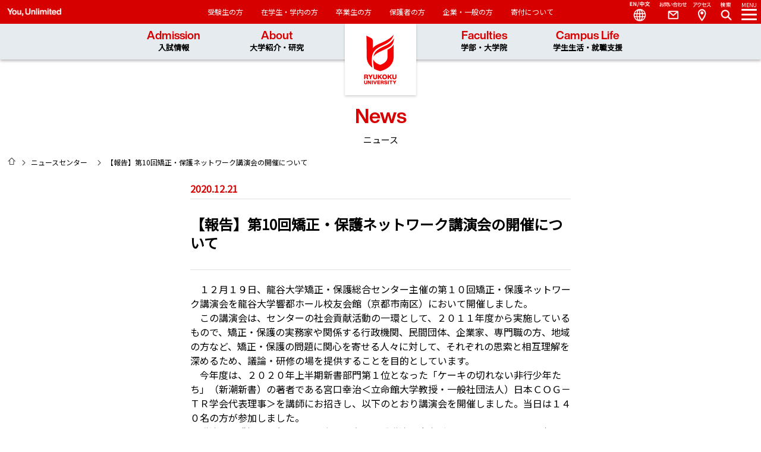

--- FILE ---
content_type: text/html; charset=UTF-8
request_url: https://www.ryukoku.ac.jp/nc/news/entry-6485.html
body_size: 7674
content:
<!DOCTYPE html>
<!--[if lt IE 7]><html class="no-js lt-ie9 lt-ie8 lt-ie7" lang="ja"> <![endif]-->
<!--[if IE 7]><html class="no-js lt-ie9 lt-ie8" lang="ja"> <![endif]-->
<!--[if IE 8]><html class="no-js lt-ie9" lang="ja"> <![endif]-->
<!--[if gt IE 8]><!--> <html class="no-js" lang="ja"><!--<![endif]-->
<head>
<meta charset="UTF-8">
<meta http-equiv="X-UA-Compatible" content="IE=edge">
<link rel="canonical" href="https://www.ryukoku.ac.jp/nc/news/entry-6485.html">
<title>【報告】第10回矯正・保護ネットワーク講演会の開催について | ニュース | 龍谷大学 You, Unlimited</title>
<meta http-equiv="X-UA-Compatible" content="IE=edge,chrome=1">
<meta name="viewport" content="width=device-width, maximum-scale=1.0, user-scalable=yes">
<meta name="format-detection" content="telephone=no">
<meta name="author" content="龍谷大学" lang="ja" xml:lang="ja" />
<meta name="copyright" content="Copyright &copy; RYUKOKU UNIVERSITY. All Rights Reserved." />
<meta property="og:url" content="https://www.ryukoku.ac.jp/nc/news/entry-6485.html">
<meta property="og:site_name" content="龍谷大学 You, Unlimited">
<meta property="og:title" content="【報告】第10回矯正・保護ネットワーク講演会の開催について | ニュース | 龍谷大学 You, Unlimited">
<meta property="og:type" content="article">
<meta property="og:image" content="https://www.ryukoku.ac.jp/nc/archives/001/202012/large-8cd7376a94747e0c242e20e208a24f66.jpg">
<meta property="og:description" content=" １２月１９日、龍谷大学矯正・保護総合センター主催の第１０回矯正・保護ネットワーク講演会を龍谷大学響都ホール校友会館（京都市南区）において開催しました。 この講演会は、センターの社会貢献活動の一環と...">
<meta name="description" content=" １２月１９日、龍谷大学矯正・保護総合センター主催の第１０回矯正・保護ネットワーク講演会を龍谷大学響都ホール校友会館（京都市南区）において開催しました。 この講演会は、センターの社会貢献活動の一環と...">
<link rel="alternate" type="application/rss+xml" title="RSS 2.0" href="https://www.ryukoku.ac.jp/nc/rss2.xml">
<link rel="stylesheet" href="/nc/themes/system/css/acms-admin.min.css?date=20250408060416">
<link rel="stylesheet" href="/nc/themes/system/css/acms.min.css?date=20250408060416">
<link rel="stylesheet" href="/nc/themes/ryukoku/css/font.css?date=20201222194308" type="text/css" media="all">
<link rel="stylesheet" href="/nc/themes/ryukoku/css/style1.css?date=20250404132940" type="text/css" media="all">
<link rel="stylesheet" href="/nc/themes/ryukoku/css/news.css?date=20240111113407" type="text/css" media="all">
<link rel="stylesheet" href="/nc/themes/ryukoku/css/print.css?date=20230217151754" type="text/css" media="print" />
<link rel="stylesheet" href="https://www.ryukoku.ac.jp/css3/searchg.css" type="text/css" media="all">
<script type="application/ld+json">
{
	"@context": "http://schema.org",
	"@type": "BreadcrumbList",
	"itemListElement":
	[
	{
		"@type": "ListItem",
		"position": 1,
		"item":
		{
		"@id": "https://www.ryukoku.ac.jp/nc/",
		"name": "HOME"
		}
	},
	{
		"@type": "ListItem",
		"position": 2,
		"item":
		{
		"@id": "https://www.ryukoku.ac.jp/nc/news/",
		"name": "ニュース"
		}
	},
	{
		"@type": "ListItem",
		"position": 3,
		"item":
		{
		"@id": "https://www.ryukoku.ac.jp/nc/news/entry-6485.html",
		"name": "【報告】第10回矯正・保護ネットワーク講演会の開催について"
		}
	}
	]
}
</script>
<script src="/nc/js/library/jquery/jquery-2.1.1.min.js" charset="UTF-8"></script>
<script src="/nc/acms.js?uaGroup=PC&amp;domains=www.ryukoku.ac.jp&amp;offset=nc/&amp;jsDir=js/&amp;themesDir=/nc/themes/&amp;bid=1&amp;cid=2&amp;eid=6485&amp;jQuery=2.1.1&amp;jQueryMigrate=migrate-1.2.1&amp;mediaClientResize=on&amp;fulltimeSSL=1&amp;v=a274ad4a17820e933b6be59d20006007&amp;umfs=16M&amp;pms=24M&amp;mfu=20&amp;lgImg=:1716&amp;jpegQuality=95&amp;mediaLibrary=on&amp;edition=standard&amp;urlPreviewExpire=48&amp;timemachinePreviewDefaultDevice=PC&amp;ccd=news&amp;ecd=entry-6485.html&amp;scriptRoot=/nc/?date=20250408060416" charset="UTF-8" id="acms-js"></script>
<script src="/nc/themes/system/js/modernizr.js?date=20250408060416"></script>
<script src="/nc/themes/ryukoku/js/site.js?date=20201224024911" charset="UTF-8"></script>
<script type="text/javascript" src="/nc/themes/ryukoku/js/lib/greensock/TweenMax.min.js"></script>
<script type="text/javascript" src="/nc/themes/ryukoku/js/lib/scrollmagic/ScrollMagic.min.js"></script>
<script type="text/javascript" src="/nc/themes/ryukoku/js/lib/scrollmagic/plugins/animation.gsap.min.js"></script>
<script type="text/javascript" src="/nc/themes/ryukoku/js/a_function0.js"></script>
<script type="text/javascript" src="//webfont.fontplus.jp/accessor/script/fontplus.js?Cl7LyxsVVzE%3D&box=PgXXVALmEPg%3D&pm=1&aa=1&ab=2" charset="utf-8"></script>
<link href="https://fonts.googleapis.com/css?family=Noto+Sans+JP&display=swap" rel="stylesheet" />
<script>(function(w,d,s,l,i){w[l]=w[l]||[];w[l].push({'gtm.start':
new Date().getTime(),event:'gtm.js'});var f=d.getElementsByTagName(s)[0],
j=d.createElement(s),dl=l!='dataLayer'?'&l='+l:'';j.async=true;j.src=
'https://www.googletagmanager.com/gtm.js?id='+i+dl;f.parentNode.insertBefore(j,f);
})(window,document,'script','dataLayer','GTM-W675XX');</script>
<script async src="https://www.googletagmanager.com/gtag/js?id=UA-73002985-1"></script>
<script>
  window.dataLayer = window.dataLayer || [];
  function gtag(){dataLayer.push(arguments);}
  gtag('js', new Date());

  gtag('config', 'UA-73002985-1'); //koho
</script>
<meta name="csrf-token" content="08e5c152a26ed8573c5f614c961a00e72f8abd52bcc0f7aa157abcdcb3f1e14b"><script type="text/javascript" src="/nc/js/dest/vendor.js?date=20250408060416" charset="UTF-8" async defer></script>
<script type="text/javascript" src="/nc/js/dest/index.js?date=20250408060416" charset="UTF-8" async defer></script>
<meta name="generator" content="a-blog cms" />
</head>
<body id="other">
<div id="container">
<noscript><iframe src="https://www.googletagmanager.com/ns.html?id=GTM-W675XX"
height="0" width="0" style="display:none;visibility:hidden"></iframe></noscript>
<div id="fb-root"></div>
<script>(function(d, s, id) {
  var js, fjs = d.getElementsByTagName(s)[0];
  if (d.getElementById(id)) return;
  js = d.createElement(s); js.id = id;
  js.src = "//connect.facebook.net/ja_JP/sdk.js#xfbml=1&version=v2.6";
  fjs.parentNode.insertBefore(js, fjs);
}(document, 'script', 'facebook-jssdk'));</script>
<script>!function(d,s,id){var js,fjs=d.getElementsByTagName(s)[0],p=/^http:/.test(d.location)?'http':'https';if(!d.getElementById(id)){js=d.createElement(s);js.id=id;js.src=p+'://platform.twitter.com/widgets.js';fjs.parentNode.insertBefore(js,fjs);}}(document, 'script', 'twitter-wjs');</script>
<header id="header" class="">
<div id="logo"><a href="https://www.ryukoku.ac.jp">龍谷大学　You, Unlimited</a></div>
<div class="navigation2">
<span id="slogan" class="tit">You, Unlimited</span>
<ul>
<li><a href="https://www.ryukoku.ac.jp/admission/">受験生の方</a></li>
<li><a href="https://www.ryukoku.ac.jp/link/student.html">在学生・学内の方</a></li>
<li><a href="https://www.ryukoku.ac.jp/link/alumni.html">卒業生の方</a></li>
<li><a href="https://www.ryukoku.ac.jp/link/parents.html">保護者の方</a></li>
<li><a href="https://www.ryukoku.ac.jp/link/public.html">企業・一般の方</a></li>
<li><a href="https://www.ryukoku.ac.jp/contribution/">寄付について</a></li>
</ul>
</div>
<div id="navigation3">
<ul class="nav3">
<li class="nav3_sub"><a href="https://www.ryukoku.ac.jp/admission/">Admission<br /><span>入試情報</span></a>
<ul class="nav3_menu">
<li><a href="https://www.ryukoku.ac.jp/admission/you/">You at Ryukoku University<br />
入試特設サイト</a></li>
<li><a href="https://www.ryukoku.ac.jp/admission/event/opencampus/">Open Campus</a></li>
<li><a href="https://www.ryukoku.ac.jp/admission/nyushi/">入試情報</a></li>
<li><a href="https://www.ryukoku.ac.jp/admission/event/">受験生向けイベント</a></li>
<li><a href="https://www.ryukoku.ac.jp/admission/shiryo.php">資料請求</a></li>
</ul>
</li>
<li class="nav3_sub"><a href="https://www.ryukoku.ac.jp/about/">About<br /><span>大学紹介・研究</span></a>
<ul class="nav3_menu">
<li><a href="https://www.ryukoku.ac.jp/about/president/greetings.html">学長紹介</a></li>
<li><a href="https://www.ryukoku.ac.jp/about/outline/">龍谷大学について</a></li>
<li><a href="https://www.ryukoku.ac.jp/about/activity/">龍谷大学の取り組み</a></li>
<li><a href="https://www.ryukoku.ac.jp/research2/">研究</a></li>
<li><a href="https://www.ryukoku.ac.jp/cooperation/">社会連携</a></li>
<li><a href="https://www.ryukoku.ac.jp/about/outline/info_disclosure/">情報公表・大学評価</a></li>
<li><a href="https://www.ryukoku.ac.jp/about/campus_traffic/">キャンパス案内・お問い合わせ</a></li>
<li><a href="https://library.ryukoku.ac.jp/">図書館</a></li>
<li><a href="https://museum.ryukoku.ac.jp/">龍谷ミュージアム</a></li>
<li><a href="https://www.ryukoku.ac.jp/contribution/">龍谷大学への支援（寄付）について</a></li>
</ul>
</li>
<li class="nav3_sub"><a href="https://www.ryukoku.ac.jp/faculty/">Faculties<br /><span>学部・大学院</span></a>
<ul class="nav3_menu">
<li><a href="https://www.ryukoku.ac.jp/faculty/">学部</a></li>
<li><a href="https://www.ryukoku.ac.jp/faculty/#graduate">大学院</a></li>
<li><a href="https://www.ryukoku.ac.jp/who/">教員紹介</a></li>
</ul>
</li>
<li class="nav3_sub"><a href="https://www.ryukoku.ac.jp/campus_career/">Campus Life<br /><span>学生生活・就職支援</span></a>
<ul class="nav3_menu">
<li><a href="https://www.ryukoku.ac.jp/campus_career/support/">学生支援概要</a></li>
<li><a href="https://www.ryukoku.ac.jp/campus_career/expense/">学費・奨学金</a></li>
<li><a href="https://www.ryukoku.ac.jp/campus_career/extra_activity/">課外活動</a></li>
<li><a href="https://career.ryukoku.ac.jp/">進路・就職支援</a></li>
<li><a href="https://intl.ryukoku.ac.jp/">国際交流</a></li>
<li><a href="https://www.ryukoku.ac.jp/campus_career/students/">在学生のみなさんへ</a></li>
<li><a href="https://www.ryukoku.ac.jp/campus_career/stu_facilities/">主な大学施設</a></li>
<li><a href="https://portal.ryukoku.ac.jp/">ポータルサイト</a></li>
</ul>
</li>
</ul>
</div>
<nav>
<ol id="ddmenu">
<li class="menu_btn"><a href="#"><em>MENU</em><i></i></a></li>
<li class="search_btn"><a href="#"><em>Search</em><i></i></a></li>
<li class="access_btn"><a href="https://www.ryukoku.ac.jp/about/campus_traffic/">Access</a></li>
<li class="contact_btn"><a href="https://www.ryukoku.ac.jp/reference/">Contact</a></li>
<li class="language_btn"><a href="#">Language</a>
<ul>
<li><a href="https://www.ryukoku.ac.jp/">日本語</a></li>
<li><a href="https://www.ryukoku.ac.jp/english2/">English</a></li>
<li><a href="https://www.ryukoku.ac.jp/chinese2/">中文</a></li>
</ul>
</li>
</ol>
<div class="navigation">
<div class="navihd"></div>
<div class="innernavi">
<div class="title"><h2 class="tit">Ryukoku University</h2>龍谷大学</div>
<ul class="layer_01">
<li><a href="https://www.ryukoku.ac.jp">龍谷大学トップへ</a></li>
<li><a href="#" class="acd">入試情報・オープンキャンパス</a>
<ul class="layer_02">
<li><a href="https://www.ryukoku.ac.jp/admission/">入試情報インデックス</a></li>
<li><a href="https://www.ryukoku.ac.jp/admission/you/">You at Ryukoku University</a></li>
<li><a href="https://www.ryukoku.ac.jp/admission/nyushi/">入試情報</a></li>
<li><a href="https://www.ryukoku.ac.jp/admission/event/">受験生向けイベント</a></li>
<li><a href="https://www.ryukoku.ac.jp/admission/shiryo.html">資料請求</a></li>
</ul>
</li>
<li><a href="#" class="acd">大学紹介・研究</a>
<ul class="layer_02">
<li><a href="https://www.ryukoku.ac.jp/about/">大学紹介・研究インデックス</a></li>
<li><a href="#" class="acd">学長紹介</a>
<ul class="layer_03 layer_03a">
<li><a href="https://www.ryukoku.ac.jp/about/greetings.html">学長挨拶</a></li>
<li><a href="https://www.ryukoku.ac.jp/shukyo/event/houwa/">学長法話</a></li>
<li><a href="https://www.ryukoku.ac.jp/about/president/index.html">学長プロフィール</a></li>
<li><a href="https://www.ryukoku.ac.jp/about/president/message.html">学長メッセージ・対談等</a></li>
<li><a href="https://www.ryukoku.ac.jp/about/president/schedule.php">学長の動き</a></li>
</ul>
</li>
<li><a href="https://www.ryukoku.ac.jp/about/outline/index.html">龍谷大学について</a></li>
<li><a href="https://www.ryukoku.ac.jp/about/activity/">龍谷大学の取り組み</a></li>
<li><a href="https://www.ryukoku.ac.jp/research/">研究</a></li>
<li><a href="https://www.ryukoku.ac.jp/cooperation/">社会連携</a></li>
<li><a href="#" class="acd">情報公表・大学評価</a>
<ul class="layer_03 layer_03a">
<li><a href="https://www.ryukoku.ac.jp/about/outline/info_disclosure/">情報公表・大学評価インデックス</a></li>
<li><a href="https://www.ryukoku.ac.jp/about/outline/info_disclosure/information/">情報公表（基礎データ）</a></li>
<li><a href="https://www.ryukoku.ac.jp/about/outline/finance.html">財務情報</a></li>
<li><a href="https://www.ryukoku.ac.jp/about/outline/info_disclosure/bizplan/">事業計画</a></li>
<li><a href="https://www.ryukoku.ac.jp/about/outline/info_disclosure/bizreport/">事業報告</a></li>
<li><a href="https://www.ryukoku.ac.jp/about/outline/evaluation/evaluation.html">内部質保証</a></li>
<li><a href="https://www.ryukoku.ac.jp/about/outline/info_disclosure/accreditation.html">認証評価</a></li>
<li><a href="https://www.ryukoku.ac.jp/about/outline/info_disclosure/studysupport.html">高等教育の修学支援新制度について</a></li>
</ul>
</li>
<li><a href="https://library.ryukoku.ac.jp/">図書館</a></li>
<li><a href="https://museum.ryukoku.ac.jp/">龍谷ミュージアム</a></li>
<li><a href="https://www.ryukoku.ac.jp/about/campus_traffic/">キャンパス案内・お問い合わせ</a></li>
<li><a href="https://www.ryukoku.ac.jp/about/center/">各種センター</a></li>
</ul>
</li>
<li><a href="#" class="acd">学部・大学院</a>
<ul class="layer_02">
<li><a href="https://www.ryukoku.ac.jp/faculty/">学部・大学院インデックス</a></li>
<li><a href="#" class="acd">学部</a>
<div>
<ul class="layer_03">
<li class="cb_06"><a href="https://www.let.ryukoku.ac.jp/">文学部</a></li>
<li class="cb_07"><a href="https://www.econ.ryukoku.ac.jp/">経済学部</a></li>
<li class="cb_02"><a href="https://www.biz.ryukoku.ac.jp/">経営学部</a></li>
<li class="cb_05"><a href="https://www.law.ryukoku.ac.jp/">法学部</a></li>
<li class="cb_09"><a href="https://www.policy.ryukoku.ac.jp/">政策学部</a></li>
<li class="cb_01"><a href="https://www.world.ryukoku.ac.jp/">国際学部</a></li>
<li class="cb_08"><a href="https://www.rikou.ryukoku.ac.jp/">先端理工学部</a></li>
<li class="cb_04"><a href="https://www.soc.ryukoku.ac.jp/">社会学部</a></li>
<li class="cb_10"><a href="https://www.agr.ryukoku.ac.jp/">農学部</a></li>
<li class="cb_03"><a href="https://www.human.ryukoku.ac.jp/">短期大学部</a></li>
<li class="other"><a href="https://www.ryukoku.ac.jp/faculty/kyouyou/">教養教育科目</a></li>
<li class="other"><a href="https://www.ryukoku.ac.jp/faculty/course/">学部共通コース</a></li>
<li class="other"><a href="https://www.ryukoku.ac.jp/cooperation/lifelong_learning/nds/">科目等履修生制度</a></li>
<li class="other"><a href="https://intl.ryukoku.ac.jp/jclp/index.php">留学生別科</a></li>
</ul>
</div>
</li>
<li><a href="#" class="acd">大学院</a>
<div>
<ul class="layer_03">
<li class="cb_16"><a href="https://www.let.ryukoku.ac.jp/graduate/">文学研究科</a></li>
<li class="cb_17"><a href="https://www.econ.ryukoku.ac.jp/daigakuin/">経済学研究科</a></li>
<li class="cb_13"><a href="https://www.biz.ryukoku.ac.jp/graduate/">経営学研究科</a></li>
<li class="cb_15"><a href="https://www.law.ryukoku.ac.jp/graduates/">法学研究科</a></li>
<li class="cb_19"><a href="https://www.policy.ryukoku.ac.jp/g/">政策学研究科</a></li>
<li class="cb_12"><a href="https://www.world.ryukoku.ac.jp/kenkyuka/">国際文化学研究科</a></li>
<li class="cb_12"><a href="https://www.world.ryukoku.ac.jp/graduate/">国際学研究科</a></li>
<li class="cb_18"><a href="https://www.rikou.ryukoku.ac.jp/graduate/">理工学研究科</a></li>
<li class="cb_14"><a href="https://www.soc.ryukoku.ac.jp/daigakuin/">社会学研究科</a></li>
<li class="cb_20"><a href="https://www.agr.ryukoku.ac.jp/graduate/">農学研究科</a></li>
<li class="cb_16"><a href="https://www.ryukoku.ac.jp/faculty/graduate/practical_shin/">実践真宗学研究科</a></li>
<li class="cb_11"><a href="https://www.ryukoku.ac.jp/faculty/graduate/law_school/">法科大学院</a></li>
<li class="other"><a href="https://www.ryukoku.ac.jp/gs_npo/">地域公共人材総合研究プログラム</a></li>
<li class="other"><a href="https://www.ryukoku.ac.jp/aa/" class="fs74 pb5">アジア・アフリカ総合研究プログラム</a></li>
</ul>
</div>
</li>
<li><a href="https://www.ryukoku.ac.jp/who/">教員紹介</a></li>
</ul>
</li>
<li><a href="#" class="acd">学生生活・就職支援</a>
<ul class="layer_02">
<li><a href="https://www.ryukoku.ac.jp/campus_career/">学生生活・就職支援インデックス</a></li>
<li><a href="https://www.ryukoku.ac.jp/campus_career/support/">学生支援概要</a></li>
<li><a href="https://www.ryukoku.ac.jp/campus_career/expense/">学費・奨学金</a></li>
<li><a href="https://www.ryukoku.ac.jp/campus_career/extra_activity/">課外活動</a></li>
<li><a href="https://career.ryukoku.ac.jp/">進路・就職支援</a></li>
<li><a href="https://intl.ryukoku.ac.jp/">国際交流</a></li>	<li><a href="https://www.ryukoku.ac.jp/campus_career/students/">在学生のみなさんへ</a></li>
<li><a href="https://www.ryukoku.ac.jp/campus_career/stu_facilities/">主な大学施設</a></li>
<li><a href="https://portal.ryukoku.ac.jp/">ポータルサイト</a></li>
</ul>
</li>
<li><a href="https://www.ryukoku.ac.jp/nc/news_center/?pg=1">ニュースセンター</a>
</li>
</ul>
<ul class="link2"> <li><a href="https://www.ryukoku.ac.jp/reference/"><img src="//www.ryukoku.ac.jp/images/common/ico_contact2b.png" alt="お問い合わせ" /></a></li>
<li><a href="https://www.ryukoku.ac.jp/about/campus_traffic/"><img src="//www.ryukoku.ac.jp/images/common/ico_access3b.png" alt="アクセス" /></a></li>
<li><a href="https://www.ryukoku.ac.jp/admission/shiryo.php"><img src="//www.ryukoku.ac.jp/images/common/ico_shiryo_b.png" alt="資料請求" /></a></li>
</ul> <ul class="layer_01 link1"> <li><a href="https://www.ryukoku.ac.jp/admission/">受験生の方</a></li>
<li><a href="https://www.ryukoku.ac.jp/link/student.html">在学生・学内の方</a></li>
<li><a href="https://www.ryukoku.ac.jp/link/alumni.html">卒業生の方</a></li>
<li><a href="https://www.ryukoku.ac.jp/link/parents.html">保護者の方</a></li>
<li><a href="https://www.ryukoku.ac.jp/link/public.html">企業・一般の方</a></li>
<li><a href="https://www.ryukoku.ac.jp/contribution/">寄付について</a></li>
</ul>
</div> <dl>
<dt>言語</dt>
<dd class="act"><a href="https://www.ryukoku.ac.jp">日本語</a></dd>
<dd><a href="https://www.ryukoku.ac.jp/english2/">English</a></dd>
<dd><a href="https://www.ryukoku.ac.jp/chinese2/">中文</a></dd>
</dl>
</div>
</nav>
</header>
<div id="search_modal">
<h1 class="tit">Need Help?</h1>
<div class="input_box">
<script async src="https://cse.google.com/cse.js?cx=618bcba5b0173d439"></script>
<div class="gcse-searchbox-only"></div>
</div>
</div>
<div id="contents">
<section id="title">
<h1 class="tit">News</h1>
<strong>ニュース</strong>
<nav class="breadcrumb" aria-label="現在位置">
<ul>
<li class="home">
<a href="https://www.ryukoku.ac.jp/">HOME</a>
</li>
<li class="next">
<a href="/nc/news_center/?pg=1">ニュースセンター</a>
</li>
<li class="next">
【報告】第10回矯正・保護ネットワーク講演会の開催について
</li>
</ul>
</nav>
</section>
<div id="detail">
<section>
<div class="acms-box-medium hide">
</div>
<div id="news-detail">
<article class="clearfix">
<p class="date">2020.12.21</p>
<hgroup>
<h1>【報告】第10回矯正・保護ネットワーク講演会の開催について</h1>
</hgroup>
<p class="acms-admin-clear">　１２月１９日、龍谷大学矯正・保護総合センター主催の第１０回矯正・保護ネットワーク講演会を龍谷大学響都ホール校友会館（京都市南区）において開催しました。<br />
　この講演会は、センターの社会貢献活動の一環として、２０１１年度から実施しているもので、矯正・保護の実務家や関係する行政機関、民間団体、企業家、専門職の方、地域の方など、矯正・保護の問題に関心を寄せる人々に対して、それぞれの思索と相互理解を深めるため、議論・研修の場を提供することを目的としています。<br />
　今年度は、２０２０年上半期新書部門第１位となった「ケーキの切れない非行少年たち」（新潮新書）の著者である宮口幸治＜立命館大学教授・一般社団法人）日本ＣＯＧ－ＴＲ学会代表理事＞を講師にお招きし、以下のとおり講演会を開催しました。当日は１４０名の方が参加しました。<br />
　講演会は盛況で、参加された多くの方から「講演の内容がとても分かりやすく、良かった」とお褒めのお言葉をいただきました。今回の講演会の内容につきましては、２０２１年９月発行予定の「龍谷大学矯正・保護総合センター通信第１４号」に掲載する予定です。今年度は、新型コロナウイルス感染症対策のため、募集人数を通常の半分以下に設定させていただき、申込開始から約１週間程度で定員に達しました。その後も参加希望のお問い合わせを多くの方からいただきましたが、参加者の皆様の安全を最優先させていただいたため、お断りする結果となりました。お問い合わせいただきました方に改めてお詫び申し上げます。<br />
　つきましては、当日、会場へお越しになれなかった方につきましては、先のセンター通信でご覧いただければ幸いです。（※センター通信の送付をご希望の方は、センターＨＰからお申し込みください。）<br />
　次年度も本講演会を開催する予定ですので、その際は是非ともご参加いただきますよう、よろしくお願いいたします。<br />
<br />
＜当日の内容＞<br />
　総合司会　<br />
　　井上善幸（龍谷大学矯正・保護課程委員会委員長／同法学部教授）<br />
１３：３０ 開演<br />
　挨拶・趣旨説明・講演者紹介<br />
　　浜井浩一（龍谷大学矯正・保護総合センター長／同法学部教授）<br />
　 <br />
１３：４０ 講演<br />
　講演者 <br />
宮口幸治氏&lt;立命館大学教授・一般社団法人）日本ＣＯＧ－ＴＲ学会代表理事&gt;<br />
　演　題<br />
「ケーキの切れない非行少年たち」<br />
<br />
１４：４０　閉会 </p>
<hr class="clearHidden">
<div class="column-image-auto">
<a href="https://www.ryukoku.ac.jp/nc/archives/001/202012/large-8cd7376a94747e0c242e20e208a24f66.jpg" data-rel="prettyPhoto[6485]" data-caption="講演会の趣旨説明などを行う浜井矯正・保護総合センター長">
<img class="js-lazy-load columnImage"
src="/nc/themes/system/images/placeholder/image.svg"
data-src="https://www.ryukoku.ac.jp/nc/archives/001/202012/8cd7376a94747e0c242e20e208a24f66.jpg"
alt=""
width="1280"
height="961">
</a>
<p class="caption">講演会の趣旨説明などを行う浜井矯正・保護総合センター長</p>
</div>
<hr class="clearHidden">
<div class="column-image-auto">
<a href="https://www.ryukoku.ac.jp/nc/archives/001/202012/large-6fb65c960048c344c479fbeb5db4ec1c.jpg" data-rel="prettyPhoto[6485]" data-caption="講演会の様子➀（講演する宮口氏）">
<img class="js-lazy-load columnImage"
src="/nc/themes/system/images/placeholder/image.svg"
data-src="https://www.ryukoku.ac.jp/nc/archives/001/202012/6fb65c960048c344c479fbeb5db4ec1c.jpg"
alt=""
width="1280"
height="961">
</a>
<p class="caption">講演会の様子➀（講演する宮口氏）</p>
</div>
<hr class="clearHidden">
<div class="column-image-auto">
<a href="https://www.ryukoku.ac.jp/nc/archives/001/202012/large-63e2d6eaea0f2a6f80e905ab615cc2be.jpg" data-rel="prettyPhoto[6485]" data-caption="講演会の様子➁（講演する宮口氏）">
<img class="js-lazy-load columnImage"
src="/nc/themes/system/images/placeholder/image.svg"
data-src="https://www.ryukoku.ac.jp/nc/archives/001/202012/63e2d6eaea0f2a6f80e905ab615cc2be.jpg"
alt=""
width="1280"
height="961">
</a>
<p class="caption">講演会の様子➁（講演する宮口氏）</p>
</div>
<hr class="clearHidden">
<div class="column-image-auto">
<a href="https://www.ryukoku.ac.jp/nc/archives/001/202012/large-5de21857be4527070d040de46747173c.jpg" data-rel="prettyPhoto[6485]" data-caption="講演会の様子➂（講演する宮口氏）">
<img class="js-lazy-load columnImage"
src="/nc/themes/system/images/placeholder/image.svg"
data-src="https://www.ryukoku.ac.jp/nc/archives/001/202012/5de21857be4527070d040de46747173c.jpg"
alt=""
width="1280"
height="961">
</a>
<p class="caption">講演会の様子➂（講演する宮口氏）</p>
</div>
<hr class="clearHidden">
<div class="column-image-auto">
<a href="https://www.ryukoku.ac.jp/nc/archives/001/202012/large-929edf656077cced273eb7ced2fe70ca.jpg" data-rel="prettyPhoto[6485]" data-caption="講演会の様子⓸（会場の様子）">
<img class="js-lazy-load columnImage"
src="/nc/themes/system/images/placeholder/image.svg"
data-src="https://www.ryukoku.ac.jp/nc/archives/001/202012/929edf656077cced273eb7ced2fe70ca.jpg"
alt=""
width="1280"
height="961">
</a>
<p class="caption">講演会の様子⓸（会場の様子）</p>
</div>
<div class="acms-box-medium">
</div>
</article>
</div>
</section>
</div>
<div class="gotop">
<a href="#contents">GO TO TOP</a>
</div>
<div class="backindex">
<a href="/nc/news_center/">BACK TO INDEX <span>&gt;</span></a>
</div>
</div>
<footer>
<section id="quicklinks">
<h1 class="tit">Quick Links</h1>
<strong>クイックリンク</strong>
<div class="sns">
<a class="twitter" href="https://twitter.com/ryukoku_univ_pr" target="_blank">Twitter</a>
<a class="facebook" href="https://www.facebook.com/RyukokuUniversity/" target="_blank">Facebook</a>
<a class="youtube" href="https://www.youtube.com/user/RyukokuUniversity" target="_blank">YouTube</a>
<a class="instagram" href="https://www.instagram.com/ryukokuuniversity/" target="_blank">Instagram</a>
</div>
<nav>
<dl>
<dd><a href="https://www.ryukoku.ac.jp/admission/">入試情報</a></dd>
<dd><a href="https://www.ryukoku.ac.jp/about/">大学紹介・研究</a></dd>
<dd class="nodisplay"><a href="https://www.ryukoku.ac.jp/research/center.html">研究所・研究センター</a></dd>
<dd class="nodisplay"><a href="https://www.ryukoku.ac.jp/about/center/">各種センター</a></dd>
<dd><a href="https://www.ryukoku.ac.jp/faculty/">学部・大学院</a></dd>
<dd><a href="https://www.ryukoku.ac.jp/campus_career/">学生生活・就職支援</a></dd>
<dd class="nodisplay"><a href="https://www.ryukoku.ac.jp/campus_career/stu_facilities/">主な大学施設</a></dd>
</dl>
<dl>
<dd class="nodisplay"><a href="https://www.ryukoku.ac.jp/400plan/">龍谷大学基本構想400</a></dd>
<dd><a href="https://www.ryukoku.ac.jp/about/outline/info_disclosure/accreditation.html">認証評価</a></dd>
<dd class="nodisplay"></dd>
<dd><a href="https://researchmap.jp/researchers?q=%E9%BE%8D%E8%B0%B7%E5%A4%A7%E5%AD%A6" target="_blank">researchmap</a></dd>
<dd><a href="https://www.ryukoku.ac.jp/who/" target="_blank">教員データベース</a></dd>
<dd><a href="https://capella.ws.ryukoku.ac.jp/RSW/CNoSSO.do" target="_blank">webシラバス</a></dd>
<dd><a href="https://monkey.fks.ryukoku.ac.jp/~rtnoc/webmail/">教職員Web Mail</a></dd>
<dd><a href="https://portal.ryukoku.ac.jp/" target="_blank">ポータルサイト（学内者向け）</a></dd>
<dd class="nodisplay"><a href="https://www.ryukoku.ac.jp/campus_career/support/classinfo/disaster.html">授業等の休講措置に関する取扱基準</a></dd>
<dd><a href="https://www.ryukoku.ac.jp/contribution/">龍谷大学への支援（寄付）について</a></dd>
<dd><a href="https://retaction-ryukoku.com/" target="_blank">ReTACTION（リタクション）</a></dd>
<dd><a href="https://academic-doors-ryukoku.jp/" target="_blank">Academic Doors</a></dd>
<dd><a href="https://www.heian.ed.jp/index.php" target="_blank">龍谷大学付属 平安高等学校・中学校</a></dd>
</dl>
<dl>
<dd class="nodisplay"><a href="https://www.ryukoku.ac.jp/admission/shiryo.php" target="_blank">資料請求</a></dd>
<dd><a href="https://www.ryukoku.ac.jp/employment/">採用情報</a></dd>
<dd><a href="https://www.ryukoku.ac.jp/sitemap/">サイトマップ</a></dd>
<dd><a href="https://www.ryukoku.ac.jp/policy/">サイトポリシー</a></dd>
<dd><a href="https://www.ryukoku.ac.jp/policy/privacy.html">個人情報保護への取り組み</a></dd>
<dd><a href="https://www.ryukoku.ac.jp/policy/accessibility.html">アクセシビリティについて</a></dd>
<dd class="nodisplay"><a href="https://www.ryukoku.ac.jp/link/">リンク</a></dd>
</dl>
</nav>
</section>
<section id="siteinfo">
<div class="copyright">Copyright &copy; RYUKOKU UNIVERSITY.　All Rights Reserved.</div>
<div class="address">龍谷大学<br>
〒612-8577 京都市伏見区深草塚本町67<br>
TEL 075-642-1111　FAX 075-642-8867</div>
</section>
</footer>
</div>
</body>
</html>


--- FILE ---
content_type: text/css
request_url: https://www.ryukoku.ac.jp/nc/themes/ryukoku/css/news.css?date=20240111113407
body_size: 29376
content:
@charset "utf-8";

/* News Center 201704 > 202212 */

/*-- news center top --*/

#container .news_box h1 {
  color: #000;
  /*202212*/
}

#container .news_box nav ol {
  margin-top: 0;
}

ul.tile2 {
  display: block !important;
  text-align: center;
}

ul.tile2 li {
  display: inline-block !important;
  width: auto !important;
  height: auto !important;
  margin: 15px 10px 10px 10px;
}

ul.tile2 li a {
  width: auto !important;
  height: auto !important;
  text-decoration: none;
  font-size: 13px;
  display: inline-block;
  min-width: 120px;
  padding: 5px !important;
  border: 1px solid #000;
  /*202212*/
  background: #fff;
  color: #000;
  /*202212*/
  transition: all 0.15s ease-out;
  overflow: hidden;
  position: relative;
}

ul.tile2 li.non_active {
  font-size: 13px;
  min-width: 120px;
  margin: 15px 10px 10px 10px;
  padding: 5px !important;
  border: 1px solid #D60000;
  /*202212*/
  background: #D60000;
  /*202212*/
  color: #fff;
  /*201805*/
  vertical-align: top;
}

ul.tile2 li a.more {
  -webkit-transition: all 0.15s ease-out;
  transition: all 0.15s ease-out;
}

ul.tile2 li a.more.act {
  border: 1px solid #627a86;
}

ul.tile2 li a.more.act:after {
  bottom: 0px;
}

ul.tile2 li a.more.act:hover {
  opacity: 1;
}

ul.tile2 li a.more.act:hover:after {
  background: #627a86;
  color: #fff;
}

ul.tile2 li a.more:after,
ul.tile2 li a.more2:after {
  -webkit-transition: all 0.15s ease-out;
  transition: all 0.15s ease-out;
  position: absolute;
  width: 100%;
  content: "CLOSE";
  background: #627a86;
  left: 0;
  bottom: -35px;
  padding: 5px 0;
  line-height: 21px;
}

ul.tile2 li.act a {
  border: 1px solid #dc0000;
  background: #dc0000;
  color: #fff;
}

ul.tile2 li:hover {
  opacity: 1 !important;
}

ul.tile2 li:hover a {
  border: 1px solid #dc0000;
  background: #dc0000;
  color: #fff;
}

.search_cnt input,
.search_cnt label {
  display: inline;
}

#container .search {
  text-align: center;
}

/* Accordion */

label {
  background: #fff;
  color: #000;
  /*202212*/
  padding: 8px 0;
  margin: 0 auto;
  cursor: pointer;
  width: 100%;
  display: block;
  /*    border-top: 1px solid #314b57;
    border-right: 1px solid #314b57;
    border-left: 1px solid #314b57;*/
}

label span {
  width: 7em;
  background: url(/images/common/navi_accordion_b.png) right 50% no-repeat;
  /*202212*/
  background-size: 38px 40px;
  /*202212*/
  padding-right: 2.5em;
}

label.open span {
  background: url(../images/common/ico_up.gif) no-repeat right 2px;
}

input[type="checkbox"].on-off {
  display: none;
}

.search {
  border: 1px solid #000;
  /*202212*/
  font-size: 13px;
}

.search .search_cnt {
  -webkit-transition: all 0.5s;
  -moz-transition: all 0.5s;
  -ms-transition: all 0.5s;
  -o-transition: all 0.5s;
  transition: all 0.5s;
  margin: 0;
  padding: 0;
  list-style: none;
  font-size: 13px;
}

.search li {
  padding: 0px 6px 5px 10px;
  float: left;
}

.search li a {
  background: url(../images/common/ico_check.gif) no-repeat left;
  padding-left: 18px;
}

.search li a.checked {
  background: url(../images/common/ico_checked.gif) no-repeat left;
}

input[type="checkbox"].on-off+.search_cnt {
  height: 0;
  overflow: hidden;
}

input[type="checkbox"].on-off:checked+.search_cnt {
  height: 8.5em;
}

@media screen and (max-width: 950px) {
  input[type="checkbox"].on-off:checked+.search_cnt {
    height: 10em;
  }
}

@media screen and (max-width: 736px) {
  input[type="checkbox"].on-off:checked+.search_cnt {
    height: 14.5em;
  }
}

@media screen and (max-width: 320px) {
  input[type="checkbox"].on-off:checked+.search_cnt {
    height: 17em;
  }
}

/* ↑search詳細のメニューによって高さ決定 */

/* search_news form_news */

#search_news {
  max-width: 540px;
  /*201705*/
  width: 100%;
  text-align: center;
  margin: 0 auto 20px;
}

#search_news .input_box {
  margin-top: 20px;
  border: 1px solid #000;
  /*202212*/
  background: #fff url(/images/common/ico_search_modal_b.png) 15px 50% no-repeat;
  /*202212*/
  background-size: 20px 20px;
  padding-left: 42px;
}

#search_news .input_box input {
  color: #000;
  /*202212*/
  border: none;
  padding: 12px 5px;
  width: 100%;
  /*201705*/
  min-width: 310px;
}

/* form_select */

.selectmenu {
  position: relative;
}

/*.form_select {
  position: absolute;
  right: 20px;
  top: 250px;
}*/

.form_select select {
  font-family: inherit;
  font-weight: inherit;

  outline: none;
  -moz-appearance: none;
  text-indent: 0.01px;
  text-overflow: "";
  background: url(/images/common/navi_accordion_b.png) no-repeat 95% 50%;
  /*202212*/
  background-size: 40px 44px;
  /*202212*/
  vertical-align: middle;
  color: inherit;
  -webkit-appearance: button;
  -moz-appearance: button;
  appearance: button;
  appearance: none;
  -webkit-appearance: none;
  -moz-appearance: none;
  height: 31px;
  padding: 3px;
  border: 1px solid #000;
  /*202212*/
  color: #000;
  /*202212*/
  margin-bottom: 16px;
  font-size: 13px;
  min-width: 120px;
  border-radius: 0;
}

.form_select #old {
  background: url(../images/common/ico_down.gif) no-repeat 180px 7px;
  min-width: 205px;
}

.dummy_text,
.dummy_text2 {
  width: 100%;
  margin: 40px 0;
}

@media screen and (max-width: 768px) {
  .form_select {
    position: relative;
    right: auto;
  }
}

/*-- news center top --*/

/* news detail */

#detail {}

#detail article {
  width: 640px;
  margin: 20px auto 30px;
}

#detail .date {
  margin: 0 0 5px 0;
  color: #D60000;
  /*202212*/
  font-weight: bold;
}

#detail hgroup {
  margin-bottom: 30px;
  border-bottom: 1px solid #e0e4e7;
}

#detail h1 {
  margin: 0 0 20px 0;
  color: #000;
  /*202212*/
  font-size: 150%;
  text-align: left;
  line-height: 1.3;
}

#detail h2 {
  margin: 0 0 20px 0;
  padding: 0;
  font-size: 110%;
  text-align: left;
}

#detail hgroup ul {
  margin: 0;

}

#detail hgroup ul li {
  list-style-type: none;
  display: inline-block;
  margin: 0 15px 0 0;
  font-size: 93%;
}

#detail hgroup ul li a {
  color: #D60000;
}

#detail hgroup .class-button {
  margin: 16px 0;
}

/* パターン：メインイメージ */

#detail .box_image {
  position: relative;
  width: 100%;
  height: 300px;
  margin: 0 auto 20px;
  overflow: hidden;
  text-align: center;
}

#detail .box_image img {
  position: absolute;
  left: 50%;
  top: 50%;
  -webkit-transform: translate3d(-50%, -50%, 0);
  transform: translate3d(-50%, -50%, 0);
  width: 100%;
  height: auto;
}

/* パターン：画像のみ文章のみ */

#detail .box01 {
  width: 100%;
  margin: 0 auto 30px;
}

#detail .box01 img {
  display: block;
  width: auto;
  /* height: auto; */
  max-height: 350px;
  margin: 0 auto;
}

/* パターン：文章+画像 */

#detail .box02 {
  /*  float: left; */
  /*  width: 49%; */
  /*  margin: 0 10px 30px 0;*/
  float: left;
  margin: 0 0 30px 0;
  padding: 0 10px;
  width: 50%;
  box-sizing: border-box;
}

#detail .box02 img {
  display: block;
  width: auto;
  max-width: 100%;
  height: auto;
  max-height: 230px;
  margin: 0 auto;
  vertical-align: top;
}

/* 画像下のマージン */

#detail .column-image-auto {
  margin-bottom: 10px;
}

/* キャプション */

#detail .caption {
  display: block;
  margin-top: 5px;
  line-height: 1.3;
  text-align: center;
  font-size: 82%;
}

/* パターン　ファイル添付・外部リンク */

#detail .box01 .column-file-auto img {
  width: auto;
  display: inline;
}

p.link_text a:after {
  content: " >";
  display: inline;
  margin: 0;
  font-weight: bold;
  font-family: inherit;
  text-align: left;
}

#detail .column-file-auto .caption {
  text-align: left;
}

/* パターン：表組み */

#detail .box_table table {
  width: 100%;
}

#detail .box_table table th {
  padding: 10px 15px;
  background-color: #92a2ab;
  border-top: 1px solid #ffffff;
  border-right: 1px solid #ffffff;
  color: #ffffff;
  font-weight: normal;
  text-align: left;
}

#detail .box_table table td {
  padding: 10px 15px;
  background-color: #d0d7db;
  border-top: 1px solid #ffffff;
  color: #627a86;
}

/* パターン：表組み2 */

#detail .box_table2 table {
  width: 100%;
}

#detail .box_table2 table th {
  padding: 7px;
  background-color: #92a2ab;
  border-top: 1px solid #ffffff;
  border-right: 1px solid #ffffff;
  color: #ffffff;
  font-weight: normal;
  text-align: left;
  font-size: 94%;
}

#detail .box_table2 table td {
  padding: 7px;
  background-color: #ffffff;
  border: 1px solid #d0d7db;
  color: #627a86;
  font-size: 94%;
}


/* パターン：表組み（tableに直接つけるclass） */
#detail .table1 {
  width: 100%;
  margin-bottom: 20px;
  border: 1px solid #D0D8DC;
}

#detail .table1 th {
  padding: 10px 15px;
  background-color: #92a2ab;
  border-bottom: 1px solid #D0D8DC;
  border-right: 1px solid #D0D8DC;
  color: #ffffff;
  font-weight: normal;
  text-align: left;
  vertical-align: middle;
}

#detail .table1 td {
  padding: 10px 15px;
  background-color: #ffffff;
  border: 1px solid #D0D8DC;
}


/* パターン：表組み EVENT用 */

#detail div.eventdate {
  margin-bottom: 50px;
}

#detail div.eventdate table th {
  width: 7em;
}

/* GO TO TOP*/

.gotop {}

.gotop:after {
  content: "";
  clear: both;
  display: block;
}

.gotop a {
  display: block;
  float: left;
  width: 32px;
  height: 32px;
  background: url(../images/common/navi_cursor2.png) #627a86 center center;
  background-size: 36px 34px;
  text-decoration: none;
  text-indent: 100%;
  white-space: nowrap;
  overflow: hidden;
}

.gotop a:hover {
  background-color: #314b57;
}

/* BACK TO INDEX */

.backindex a {
  clear: both;
  display: block;
  width: 100%;
  padding: 10px 0;
  background-color: #e0e4e7;
  color: #314b57;
  text-align: center;
  text-decoration: none;
}

.backindex a span {
  display: inline-block;
  width: 20px;
  height: 20px;
  border-radius: 50%;
  margin: 0 0 0 3px;
  background-color: #314b57;
  color: #ffffff;
  line-height: 1.4;
  text-align: center;
  font-size: 90%;
  font-weight: bold;
}

.backindex a:hover {
  background-color: #314b57;
  color: #ffffff;
}

.backindex a:hover span {
  background-color: #ffffff;
  color: #335260;
}

/* リンク アイコン */

#detail a.link_text:after {
  content: " >";
  display: inline;
  margin: 0;
  font-weight: bold;
  font-family: inherit;
  text-align: left;
}

#detail a.link_pdf:after,
#detail a.link_word:after,
#detail a.link_excel:after {
  display: inline-block;
  margin-left: 3px;
}

#detail a.link_pdf:after {
  content: url("../images/common/ico_pdf.gif");
}

#detail a.link_word:after {
  content: url("../images/common/ico_word.gif");
}

#detail a.link_excel:after {
  content: url("../images/common/ico_excel.gif");
}

#detail a.link_blank:after {
  content: url("../images/common/ico_blank_gr.gif");
}

/* 投稿記事 調整 */

#detail hr.clearHidden {
  clear: both;
  display: block;
  height: 0;
  visibility: hidden;
  margin: 0 0 15px 0;
  padding: 0;
  font-size: 0;
}

.acms-admin-clear {
  margin-bottom: 20px;
}

p.link_text {
  margin-top: 30px;
}

p.link_text a {
  display: inline-block;
  margin-bottom: 10px;
}

.column-file-auto,
.column-file-auto+.caption {
  margin: 30px 0 0 0;
}

#detail ul {
  margin: 10px 0;
}

#detail ul li {
  margin: 0 0 5px 15px;
  list-style: disc;
}






/* 動画（youtube）レスポンシブ用 */

.movie {
  position: relative;
  width: 100%;
  padding-top: 56.25%;
}

.movie iframe {
  position: absolute;
  top: 0;
  right: 0;
  width: 100% !important;
  height: 100% !important;
}


/* GoogleMapレスポンシブ用 */

.gmap {
  width: 640px;
}

.gmap iframe {
  width: 100%;
  height: 400px;
}



@media screen and (max-width: 736px) {
  #detail article {
    width: 100%;
    padding: 0 10px;
    box-sizing: border-box;
  }

  #detail article::after {
    content: "";
    clear: both;
    display: block;
  }

  #detail h1 {
    margin: 0 0 15px 0;
    font-size: 130%;
  }

  #detail h2 {
    font-size: 100%;
  }

  /* パターン：メインイメージ */
  #detail .box_image {
    position: static;
    width: 100%;
    height: auto;
  }

  #detail .box_image img {
    position: static;
    left: 0;
    top: 0;
    -webkit-transform: translate3d(0, 0 0);
    transform: translate3d(0, 0, 0);
    width: 100%;
    height: auto;
    padding-bottom: 0;
  }

  /* パターン：画像のみ文章のみ */
  #detail .box01 img {
    display: block;
    width: 100%;
    max-height: none;
  }

  /* パターン：文章+画像 */
  #detail .box02 {
    float: none;
    width: 100%;
  }

  /* パターン：表組み */
  #detail .box_table table th {
    display: block;
    width: 100%;
    border-top: 2px solid #ffffff;
    border-right: none;
    box-sizing: border-box;
  }

  #detail .box_table table td {
    display: block;
    width: 100%;
    box-sizing: border-box;
  }

  /* パターン：表組み EVENT用 */
  #detail div.eventdate table th {
    width: 100%;
  }

  /* 表組み スクロール */
  .scroll {
    padding: 5px;
    border: 2px solid #bcc7ce;
    overflow-x: scroll;
    -webkit-overflow-scrolling: touch;
    white-space: nowrap;
  }

  .scroll::-webkit-scrollbar {
    height: 10px;
  }

  .scroll::-webkit-scrollbar-track {
    background: #e7ebee;
  }

  .scroll::-webkit-scrollbar-thumb {
    background: #92a2ab;
  }

  .scroll table th {
    display: table-cell;
  }

  .scroll table td {
    display: table-cell;
  }



  /* GoogleMapレスポンシブ用 */

  .gmap {
    width: 100% !important;
  }

  .movie iframe {
    width: 100%;
    height: auto;
  }

}

/* ニュースセンター　サムネイル画像調整（中央寄寄せ） */

#container .news_box nav ol li .image_wrapper {
  overflow: hidden;
  position: relative;
  height: 14vw;
  max-height: 220px;
}

#container .news_box nav ol li .image_wrapper img {
  width: 100%;
  position: relative;
  left: 50%;
  top: 0;
  -webkit-transform: translate3d(-50%, 0, 0);
  transform: translate3d(-50%, 0, 0);
}

@media screen and (max-width: 736px) {
  #container .news_box nav ol li .image_wrapper {
    float: left;
    margin-right: 2%;
    width: 45%;
    height: 30vw;
    max-height: 140px;
  }
}

/* ニュースセンター　サムネイル画像調整（左寄せ） */

/*
#container .news_box nav ol li, #container .news_box2 nav ol li {
  overflow: hidden;
}

#container .news_box nav ol li a img, #container .news_box2 nav ol li a img {
  display: block;
  width: auto;
  height: 200px;
}

@media screen and (max-width: 736px) {

#container .news_box nav ol li a img, #container .news_box2 nav ol li a img {
  display: inline;
  float: left;
  width: auto;
  max-width: 45%;
  margin-right: 2%;
  height: auto;
  max-height: 150px;
}

}
*/

/* 201710 */

#news-detail ul.disc li {
  margin-left: 25px;
  list-style: disc;
}

#news-detail ol {
  margin-left: 20px;
}

#news-detail ol li {
  list-style: decimal;
}

/* 201807 */

#news-detail,
#event-detail {
  /*202005*/
  word-break: break-word;
  /*202004*/
  word-wrap: break-word;
  overflow-wrap: break-word;
}

/*イベントページ用 */
#detail {
  word-break: break-all;
  word-wrap: break-word;
  overflow-wrap: break-word;
}

/* 201711 */

#news-list h2,
#event-list h2 {
  padding: 20px 10px;
}

#news-list a em::after,
#event-list a em::after {
  content: " >";
  display: inline;
  margin: 0;
  padding-right: 5px;
  padding-bottom: 3px;
  font-weight: bold;
  font-family: inherit;
  text-align: left;
}

#event-detail .date {
  display: none;
  color: #314b57;
}

/* 年月プルダウン 201705 */

.select_wrap {
  text-align: center;
  margin: 10px auto;
}



/* 201910 */
/* レイアウト パターン */
#contents .box100_l,
#contents .box100_r {
  width: 100px;
}

#contents .box130_l,
#contents .box130_r {
  width: 130px;
}

#contents .box160_l,
#contents .box160_r {
  width: 160px;
}

#contents .box200_l,
#contents .box200_r {
  width: 200px;
}

#contents .box220_l,
#contents .box220_r {
  width: 220px;
}

#contents .box240_l,
#contents .box240_r {
  width: 240px;
}

#contents .box250_l,
#contents .box250_r {
  width: 250px;
}

#contents .box260_l,
#contents .box260_r {
  width: 260px;
}

#contents .box265_l,
#contents .box265_r {
  width: 265px;
}

#contents .box290_l,
#contents .box290_r {
  width: 290px;
}

#contents .box300_l,
#contents .box300_r {
  width: 300px;
}

#contents .box320_l,
#contents .box320_r {
  width: 320px;
}

#contents .box330_l,
#contents .box330_r {
  width: 330px;
}

#contents .box360_l,
#contents .box360_r {
  width: 360px;
}

#contents .box380_l,
#contents .box380_r {
  width: 380px;
}

#contents .box420_l,
#contents .box420_r {
  width: 420px;
}

#contents .box480_l,
#contents .box480_r {
  width: 480px;
}

#contents .box100_l,
#contents .box130_l,
#contents .box160_l,
#contents .box200_l,
#contents .box220_l,
#contents .box240_l,
#contents .box250_l,
#contents .box260_l,
#contents .box265_l,
#contents .box290_l,
#contents .box300_l,
#contents .box320_l,
#contents .box330_l,
#contents .box360_l,
#contents .box380_l,
#contents .box420_l,
#contents .box480_l {
  float: left;
  margin-right: 20px;
}

#contents .box100_r,
#contents .box130_r,
#contents .box160_r,
#contents .box200_r,
#contents .box220_r,
#contents .box240_r,
#contents .box250_r,
#contents .box260_r,
#contents .box265_r,
#contents .box290_r,
#contents .box300_r,
#contents .box320_r,
#contents .box330_r,
#contents .box360_r,
#contents .box380_r,
#contents .box420_r,
#contents .box480_r {
  float: right;
}




/*あとでcommonに追加*/

.cle, .cle0 {
  clear: both;
}

.mt10 {
  margin-top: 10px;
}

/* 201709 */

.mb0 {
  margin-bottom: 0 !important;
}

.mb5 {
  margin-bottom: 5px !important;
}

.mb10 {
  margin-bottom: 10px !important;
}

.mb15 {
  margin-bottom: 15px !important;
}

.mb20 {
  margin-bottom: 20px !important;
}

.mb30 {
  margin-bottom: 30px !important;
}

.mb40 {
  margin-bottom: 40px !important;
}

.mb50 {
  margin-bottom: 50px !important;
}

.mb60 {
  margin-bottom: 60px !important;
}

.mt0 {
  margin-top: 0 !important;
}

.mt5 {
  margin-top: 5px !important;
}

.mt10 {
  margin-top: 10px !important;
}

.mt15 {
  margin-top: 15px !important;
}

.mt20 {
  margin-top: 20px !important;
}

.mt30 {
  margin-top: 30px !important;
}

.mt40 {
  margin-top: 40px !important;
}

.mt50 {
  margin-top: 50px !important;
}

.mt60 {
  margin-top: 60px !important;
}

.ml0 {
  margin-left: 0 !important;
}

.ml5 {
  margin-left: 5px !important;
}

.ml10 {
  margin-left: 10px !important;
}

.ml20 {
  margin-left: 20px !important;
}

.ml30 {
  margin-left: 30px !important;
}

.mr0 {
  margin-right: 0 !important;
}

.mr5 {
  margin-right: 5px !important;
}

.mr10 {
  margin-right: 10px !important;
}

.mr20 {
  margin-right: 20px !important;
}

.mr30 {
  margin-right: 30px !important;
}

.m0a {
  margin: 0 auto !important;
}

.p0 {
  padding: 0 !important;
}

.fll {
  float: left !important;
}

.flr {
  float: right !important;
}

.clear {
  clear: both;
}

.clearfix::after {
  content: "";
  clear: both;
  display: block;
}

.small {
  font-size: 82%;
}

.xsmall {
  font-size: 74%;
}

.tal {
  text-align: left !important;
}

.tac {
  text-align: center !important;
}

.tar {
  text-align: right !important;
}

.fcr {
  color: #dc0000;
}

.bold {
  font-weight: bold;
}

.fcr_b {
  color: #dc0000;
  font-weight: bold;
}

.small {
  font-size: 86%;
}

.ssmall {
  font-size: 76%;
}

.uline {
  text-decoration: underline;
}

.indent1 {
  text-indent: 1em;
}

.indent2 {
  padding-left: 1em;
  text-indent: -1em;
}

.none_pc {
  display: none;
}

.none_sp {
  display: block;
}

#news-detail hr {
  border-bottom: 1px solid #e0e4e7;
}



/* 注釈 */
#contents .note {
  display: inline-block;
  margin: 5px 0;
  font-size: 86%;
  line-height: 1.4;
}

#contents .note2 {
  display: inline-block;
  font-size: 76%;
}

#contents .note3 {
  display: inline-block;
  margin: 30px 10px;
  font-size: 86%;
}




/* 201808 */

/* 動的フォーム用 */

.formUnitLabel label,
.acms-admin-form-edit label {
  width: auto;
  background-color: transparent;
  display: inline-block;
}

.form-table {
  width: 100%;
  margin-bottom: 10px;
}

.form-table th,
.form-table td {
  padding: 25px;
  background-color: #fff;
  border: solid 1px #cccccc;
  font-weight: normal;
  font-size: 14px;
}

.form-table th {
  white-space: nowrap;
}

.form-table label {
  color: #314b57;
  width: auto;
  display: inline-block;
}

.form-table span {
  margin-left: 12px;
  background-color: #e21612;
}

.form-table p {
  margin: 6px 0;
}

.formBtnBox .form-btn {
  padding: 5px;
  border: 1px solid #627a86;
  background: #627a86;
  color: #fff;
  -webkit-transition: all 0.15s ease-out;
  transition: all 0.15s ease-out;
}

.formBtnBox .form-btn:hover {
  border: 1px solid #627a86;
  background: #fff;
  color: #627a86;
}

/* 201906 - 202309 */

/* 授業実施有無 */


#detail .class-box {
  padding: 20px 0;
}

#detail .class-box:first-of-type {
  border-bottom: 1px solid #ddd;

}

#detail .class-box.seta {
  margin-bottom: 0;
}

#detail .class-box .class-box-header {
  width: 100%;
  background-size: cover;
  background-repeat: no-repeat;
  margin-bottom: 24px;
}

#detail .class-box .class-box-header h2 {
  width: 100%;
  vertical-align: middle;
  text-align: center !important;
  background-color: #E5EBEE;
  color: #000;
  font-size: 18px;
  padding: 8px;
  box-sizing: border-box;
  margin: 0;
}

#detail .class-box .class-box-header img {
  width: 100%;
}

#detail .class-box,
#detail .class-box .class_text {
  word-break: break-word;
  line-height: 1.75;
}

#detail .class-attention-column,
#detail .class-traffic,
#detail .class-setabus {
  border-bottom: 2px solid #ccc;
  padding: 20px 0;
}

#detail .class-box .class-condition {
  font-size: 22px;
  font-weight: bold;
}

#detail .class-box .class-condition.on-schedule {
  color: #000;
}

#detail .class-box .class-condition.canceled-all {
  color: #dc0000;
}

#detail .class-box .class-condition.canceled {
  color: #f8b500;
}

#detail .class-traffic h3,
#detail .class-attention-japanese {
  margin-bottom: 1em;
}

#detail .class-attention-english {
  word-break: break-word;
}

#detail .class-traffic a {
  display: inline-block;
  margin-right: 20px;
}

#detail .class-traffic a:before {
  content: "・";
}

#detail .class-button {
  margin-top: 30px;
  text-align: center;
}

#detail .class-button a {
  display: inline-block;
  padding: 3px 20px;
  line-height: 30px;
  border: 1px solid #d60000;
  background-color: #d60000;
  font-size: 90%;
  text-align: center;
  color: #ffffff;
  cursor: pointer;
  transition: all 0.15s ease-out;
}

#detail .class-button a:hover {
  background-color: #ffffff;
  color: #d60000;
  text-decoration: none
}

.class-box .class-text-box .class_text {
  margin-bottom: 1em;
}

.class-text-title {
  display: flex;
  align-items: center;
  margin-bottom: 20px;

}

.class-text-icon {
  order: -1;
  padding-right: 20px;
}

.class-text-icon img {
  width: 60px;
  height: auto;
}

.class-box .class-text-box .class_text:last-of-type {
  margin-bottom: 0;
}

.class-lead-japanese,
.class-lead-english {
  font-weight: bold;
  margin-bottom: 1em;
}

.class-text-wrapper {
  border: 1px solid #ccc;
  padding: 15px;
  font-size: 15px;
}

.class-setabus h3 {
  margin-bottom: 1em;
}

@media screen and (min-width: 737px) {
  #detail .class-box {
    display: flex;
    justify-content: space-between;
    flex-wrap: nowrap;
    padding: 40px 0;
  }

  #detail .class-box .class-box-header {
    width: 320px;
  }
  #detail .class-attention-column {
    padding: 40px 0;
    border-top: 2px solid #ccc;
  }
  #detail .class-traffic {
    padding: 40px 0;
  }


  #detail .class-setabus {
    margin-top: -40px;
    padding-top: 80px;
    border-bottom: none;
  }

  .class-box .class-text-box {
    width: calc(100% - 350px);
  }

  .class-setabus-column {
    display: flex;
    justify-content: space-between;
  }

  .class-setabus-text {
    width: calc(100% - 250px);
  }

  .class-setabus-file {
    width: 200px;
    text-align: center;
  }

  .class-text-icon img {
    width: 80px;
  }
}

@media screen and (min-width: 1024px) {

  #detail article.wide {
    width: 980px;
  }
}

/* 201910 */
@media screen and (max-width: 736px) {

  /* レイアウト パターン */
  #contents .box100_l,
  #contents .box100_r {
    width: 100%;
  }

  #contents .box130_l,
  #contents .box130_r {
    width: 100%;
  }

  #contents .box160_l,
  #contents .box160_r {
    width: 100%;
  }

  #contents .box200_l,
  #contents .box200_r {
    width: 100%;
  }

  #contents .box220_l,
  #contents .box220_r {
    width: 100%;
  }

  #contents .box240_l,
  #contents .box240_r {
    width: 100%;
  }

  #contents .box250_l,
  #contents .box250_r {
    width: 100%;
  }

  #contents .box260_l,
  #contents .box260_r {
    width: 100%;
  }

  #contents .box265_l,
  #contents .box265_r {
    width: 100%;
  }

  #contents .box290_l,
  #contents .box290_r {
    width: 100%;
  }

  #contents .box300_l,
  #contents .box300_r {
    width: 100%;
  }

  #contents .box320_l,
  #contents .box320_r {
    width: 100%;
  }

  #contents .box330_l,
  #contents .box330_r {
    width: 100%;
  }

  #contents .box360_l,
  #contents .box360_r {
    width: 100%;
  }

  #contents .box380_l,
  #contents .box380_r {
    width: 100%;
  }

  #contents .box420_l,
  #contents .box420_r {
    width: 100%;
  }

  #contents .box480_l,
  #contents .box480_r {
    width: 100%;
  }

  #contents .box100_l,
  #contents .box130_l,
  #contents .box160_l,
  #contents .box200_l,
  #contents .box220_l,
  #contents .box240_l,
  #contents .box250_l,
  #contents .box260_l,
  #contents .box265_l,
  #contents .box290_l,
  #contents .box300_l,
  #contents .box320_l,
  #contents .box330_l,
  #contents .box360_l,
  #contents .box380_l,
  #contents .box420_l,
  #contents .box480_l {
    clear: both;
    float: none;
    margin: 0 auto;
  }

  #contents .box100_r,
  #contents .box130_r,
  #contents .box160_r,
  #contents .box200_r,
  #contents .box220_r,
  #contents .box240_r,
  #contents .box250_r,
  #contents .box260_r,
  #contents .box265_r,
  #contents .box290_r,
  #contents .box300_r,
  #contents .box320_r,
  #contents .box330_r,
  #contents .box360_r,
  #contents .box380_r,
  #contents .box420_r,
  #contents .box480_r {
    clear: both;
    float: none;
  }

  #contents .box100_l img,
  #contents .box130_l img,
  #contents .box160_l img,
  #contents .box200_l img,
  #contents .box220_l img,
  #contents .box240_l img,
  #contents .box250_l img,
  #contents .box260_l img,
  #contents .box265_l img,
  #contents .box290_l img,
  #contents .box300_l img,
  #contents .box320_l img,
  #contents .box330_l img,
  #contents .box360_l img,
  #contents .box380_l img,
  #contents .box420_l img,
  #contents .box480_l,
  #contents .box100_r img,
  #contents .box130_r img,
  #contents .box160_r img,
  #contents .box200_r img,
  #contents .box220_r img,
  #contents .box240_r img,
  #contents .box250_r img,
  #contents .box260_r img,
  #contents .box265_r img,
  #contents .box290_r img,
  #contents .box300_r img,
  #contents .box320_r img,
  #contents .box330_r img,
  #contents .box360_r img,
  #contents .box380_r img,
  #contents .box420_r img,
  #contents .box480_r img {
    display: block;
    margin: 10px auto;
  }

  .none_pc {
    display: block;
  }

  .none_sp {
    display: none;
  }

}

.plink { margin-top:-90px !important; padding-top:90px !important; }

/* 202008 */
/* ページ内リンク */
#detail ul.link_box,
#detail ul.link_box3 {
  width: 640px;
  margin: 0 auto 20px;
}

#detail ul.link_box::after,
#detail ul.link_box3::after {
  content: "";
  clear: both;
  display: block;
}

#detail ul.link_box li,
#detail ul.link_box3 li {
  float: left;
  margin: 0 20px 10px 0;
  list-style: none;
}

#detail ul.link_box li a,
#detail ul.link_box3 li a {
  display: block;
  padding: 3px 20px;
  border: 1px solid #000;
  color: #000;
  text-decoration: none;
  font-size: 90%;
  transition: all 0.15s ease-out;
}

#detail ul.link_box li a:hover,
#detail ul.link_box li a.current,
#detail ul.link_box3 li a:hover,
#detail ul.link_box3 li a.current {
  background-color: #D60000;
  border: 1px solid #D60000;
  color: #ffffff;
  text-decoration: none;
}

#detail ul.link_box,
#detail ul.link_box3 {
  width: 100%;
  padding: 0 10px;
  box-sizing: border-box;
}


#contents ul.link_box2 {
  width: 640px;
  margin: 0 auto 20px;
}

#contents ul.link_box2::after {
  content: "";
  clear: both;
  display: block;
}

#contents ul.link_box2 li {
  float: left;
  margin: 0 20px 10px 0;
}

#contents ul.link_box2 li a {
  display: block;
  padding: 3px 16px;
  border: 1px solid #627A86;
  color: #627A86;
  text-decoration: none;
  font-size: 87%;
}

#contents ul.link_box2 li a:hover,
#contents ul.link_box2 li a.current {
  background-color: #627A86;
  color: #ffffff;
  text-decoration: none;
}

#contents ul.link_box2 li.act a {
  background-color: #627A86;
  color: #ffffff;
  text-decoration: none;
}

#contents ul.link_box2 li.full {
  width: 100%;
}

#contents ul.link_box2 li.half {
  width: 48%;
}


@media screen and (max-width: 736px) {
  #detail ul.link_box li {
    width: 48%;
    margin-right: 10px;
  }

  #detail ul.link_box li:nth-child(even) {
    margin-right: 0;
  }

  #detail ul.link_box li a {
    padding: 3px 10px;
  }

  #contents ul.link_box2 {
    width: 100%;
    padding: 0 10px;
    box-sizing: border-box;
  }

  #detail ul.link_box3 li {
    width: 100%;
  }

  #detail ul.link_box3 li a {
    padding: 3px 10px;
  }

}